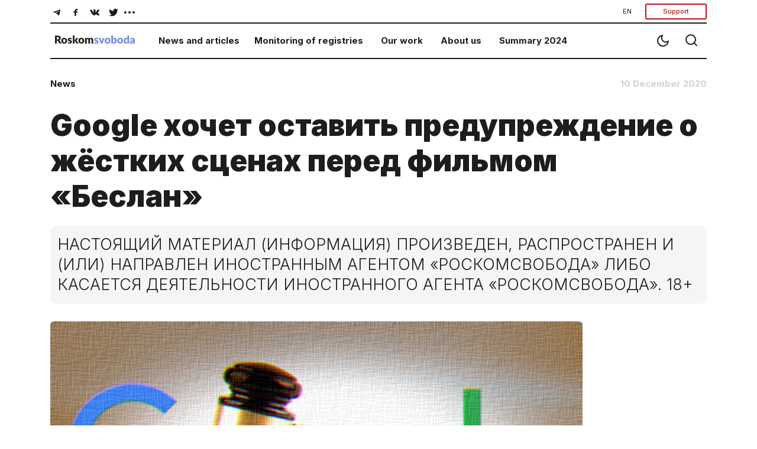

--- FILE ---
content_type: text/html; charset=utf-8
request_url: https://roskomsvoboda.org/en/post/google-hochet-ostavit-preduprezhdenie-o-zhyos/
body_size: 10873
content:






<!DOCTYPE html>
<html lang="ru">
<head>
  <script type="text/javascript">
    (function () {
      let head = document.head
      let link = document.createElement('link');
      let storage = window.localStorage
      let lightTheme = storage.getItem("isLightTheme")

      if (lightTheme === null) {
        storage.setItem("isLightTheme", "true")
      }

      let isLightTheme = storage.getItem("isLightTheme") === "true"

      link.setAttribute("id", "site-theme")
      link.setAttribute("type", "text/css")
      link.setAttribute("rel", "stylesheet")

      if (isLightTheme) {
        link.setAttribute("href", "/static/core/css/styles_white.css?v=1769223740")
      } else {
        link.setAttribute("href", "/static/core/css/styles_black.css?v=1769223740")
      }
      head.appendChild(link);
    })()
  </script>
  <meta charset="utf-8">
  <meta name="viewport" content="width=device-width, initial-scale=1, shrink-to-fit=no">
  <title>
    Google хочет оставить предупреждение о жёстких сценах перед фильмом «Беслан»
  </title>
  <link rel="stylesheet" href="/static/core/css/bootstrap.min.css">
  <link rel="preconnect" href="https://fonts.googleapis.com">
  <link rel="preconnect" href="https://fonts.gstatic.com" crossorigin>
  <link href="https://fonts.googleapis.com/css2?family=Inter:wght@100;200;300;400;500;600;700;800;900&display=swap"
        rel="stylesheet">
  <link rel="stylesheet" href="/static/core/css/flickity.min.css">
  <link rel="stylesheet" href="/static/django_tinymce/spoiler/css/spoiler.css">

  <!-- Favicons  -->
  <link rel="shortcut icon" href="/static/core/images/favicons/favicon.ico"/>
  <link href="/static/core/images/favicons/favicon.ico" rel="icon" type="image/x-icon"/>
  <link rel="apple-touch-icon" sizes="180x180" href="/static/core/images/favicons/apple-touch-icon.png">
  <link rel="icon" type="image/png" sizes="192x192" href="/static/core/images/favicons/android-192x192.png">
  <link rel="icon" type="image/png" sizes="512x512" href="/static/core/images/favicons/android-512x512.png">
  <link rel="icon" type="image/png" sizes="32x32" href="/static/core/images/favicons/favicon-32x32.png">
  <link rel="icon" type="image/png" sizes="96x96" href="/static/core/images/favicons/favicon-96x96.png">
  <link rel="icon" type="image/png" sizes="16x16" href="/static/core/images/favicons/favicon-16x16.png">
  <link rel="manifest" href="/static/core/images/favicons/manifest.json">
  <meta name="theme-color" content="#ffffff">
  <!-- / Favicons  -->

  <link href="/static/core/css/styles.css?v=27" rel="stylesheet">
  <meta name="document-state" content="Dynamic"/>
  <meta property="og:title" content="Google хочет оставить предупреждение о жёстких сценах перед фильмом «Беслан»"/>
  <meta property="og:type" content="website"/>
  <meta property="og:url" content="https://roskomsvoboda.org/en/post/google-hochet-ostavit-preduprezhdenie-o-zhyos/"/>
  <meta property="og:image"
        content="https://roskomsvoboda.org/uploads/images/Google-obzhaluet-reshenie-TaganSuda.jpg"/>
  <meta property="og:description"
        content="Американская компания обжаловала решение Таганского районного суда города Москвы, который обязал такое предупреждение убрать, а также отменить обязательную авторизацию пользователей для получения доступа к видеоматериалу."/>
  <meta name="description"
        content="Американская компания обжаловала решение Таганского районного суда города Москвы, который обязал такое предупреждение убрать, а также отменить обязательную авторизацию пользователей для получения доступа к видеоматериалу.">
  <meta name="keywords"
        content="internet, censorship, bypass, block, site, blocked, regulation, law, freedom, help, access, political, roskomnadzor, blockchain, bitcoin"/>
  <meta name="twitter:card" content="summary_large_image"/>
  <meta name="twitter:site" content="@rublacklistNET"/>
  <meta name="twitter:title" content="Google хочет оставить предупреждение о жёстких сценах перед фильмом «Беслан»"/>
  <meta name="twitter:description"
        content="Американская компания обжаловала решение Таганского районного суда города Москвы, который обязал такое предупреждение убрать, а также отменить обязательную авторизацию пользователей для получения доступа к видеоматериалу."/>
  <meta name="twitter:image"
        content="https://roskomsvoboda.org/uploads/images/Google-obzhaluet-reshenie-TaganSuda.jpg"/>
  
  

  <script id="webpush-js" type="text/javascript" src="/static/webpush/webpush.js"></script>
  
  <meta name="service-worker-js" content="/webpush/service-worker.js">
  <meta name="django-webpush-vapid-key" content="BAwH58GuWtDH99FtLHsPgyLMLVU7gP_eutHM7Pp0NY1sNSh48qZGqJYHgXRuXZkz_aaQWKo7wudqJXosrMcdzFE">


  <script defer data-domain="roskomsvoboda.org" src="https://apl.roskomsvoboda.org/js/script.js"></script>
  <!-- Google tag (gtag.js) -->
  <script async src="https://www.googletagmanager.com/gtag/js?id=G-9CQB0LLZJ6"></script>
  <script>
    window.dataLayer = window.dataLayer || [];
    function gtag(){dataLayer.push(arguments);}
    gtag('js', new Date());

    gtag('config', 'G-9CQB0LLZJ6');
  </script>

  
  
  <style>
    .container-foreign_agent {
      background-color: hsla(0, 0%, 74.9%, 0.2);
      padding: 6px 10px;
    }

    @media (min-width: 640px) {
      .container-foreign_agent {
        padding: 8px 40px;
      }
    }

    .foreign_agent-info {
      max-width: 1100px;
      margin: 0 auto;
      text-align: left;
      hyphens: auto;
      font-size: 16px;
      line-height: 110%;
      font-weight: 300;
      color: #3F3F3F;
    }

    @media (min-width: 640px) {
      .foreign_agent-info {
        text-align: center;
        hyphens: none;
        font-size: 18px;
      }

      .fai_descr {
        margin-top: 6px;
        font-size: 12px;
      }
    }
  </style>
</head>
<body class="container-body">
<div hidden="hidden" id="currentLang">en</div>



<div class="container-fluid">
  <div class="container-fluid">
    <div class="navigator">
      <div class="block__nav d-none d-md-block d-lg-block">
        <div class="block__nav-social">
          <div class="item-social social-desc " id="social-desc">
            <div class="btn-social d-flex flex-wrap justify-content-center w-100" role="group"
                 aria-label="Basic example"
                 id="btn-social-group">
              <a class="btn" href="https://telegram.me/roskomsvoboda" target="_blank">
                <svg class="icons icons--tel" width="30" height="30" xmlns="http://www.w3.org/2000/svg"
                     xmlns:xlink="http://www.w3.org/1999/xlink">
                  <use xlink:href="/static/core/images/sprite.svg#icon-tel"></use>
                </svg>
              </a>
              <a class="btn" href="https://www.facebook.com/roskomsvoboda" target="_blank">
                <svg class="icons icons--fb" width="30" height="30" xmlns="http://www.w3.org/2000/svg"
                     xmlns:xlink="http://www.w3.org/1999/xlink">
                  <use xlink:href="/static/core/images/sprite.svg#icon-fb"></use>
                </svg>
              </a>
              <a class="btn" href="https://vk.com/rublacklist" target="_blank">
                <svg class="icons icons--vk" width="30" height="30" xmlns="http://www.w3.org/2000/svg"
                     xmlns:xlink="http://www.w3.org/1999/xlink">
                  <use xlink:href="/static/core/images/sprite.svg#icon-vk"></use>
                </svg>
              </a>
              <a class="btn" href="https://twitter.com/RuBlackListNET" target="_blank">
                <svg class="icons icons--twitter" width="30" height="30" xmlns="http://www.w3.org/2000/svg"
                     xmlns:xlink="http://www.w3.org/1999/xlink">
                  <use xlink:href="/static/core/images/sprite.svg#icon-twitter"></use>
                </svg>
              </a>

              <div class="dropdown more-social" id="more-social_drpdwn">
                <button class="btn  dropdown-toggle" type="button" id="dropdownMenu-social" data-toggle="dropdown"
                        aria-haspopup="true" aria-expanded="false">
                  <svg class="icons icons--more_horiz" width="30" height="30" xmlns="http://www.w3.org/2000/svg"
                       xmlns:xlink="http://www.w3.org/1999/xlink">
                    <use xlink:href="/static/core/images/sprite.svg#icon-more_horiz"></use>
                  </svg>
                </button>

                <div class="dropdown-menu more-social__menu" id="more-social" aria-labelledby="dropdownMenu2">
                  <div class="block__nav">
                    <ul class="nav navbar">
                      <li class="nav-item" id="btn-zen__item">
                        <a class="btn" target="_blank" href="https://zen.yandex.ru/roskomsvoboda"
                           id="btn-zen">
                          <svg class="icons icons--zen" width="30" height="30" xmlns="http://www.w3.org/2000/svg"
                               xmlns:xlink="http://www.w3.org/1999/xlink">
                            <use xlink:href="/static/core/images/sprite.svg#icon-zen"></use>
                          </svg>
                          <span>Zen</span>
                        </a>
                      </li>
                      <li class="nav-item" id="btn-inst__item">
                        <a class="btn" href="https://www.instagram.com/roskomsvoboda" id="btn-inst">
                          <svg class="icons icons--instagram" width="31" height="30" xmlns="http://www.w3.org/2000/svg"
                               xmlns:xlink="http://www.w3.org/1999/xlink">
                            <use xlink:href="/static/core/images/sprite.svg#icon-instagram"></use>
                          </svg>
                          <span>Instagram</span>
                        </a>
                      </li>
                      <li class="nav-item" id="btn-youtube__item">
                        <a target="_blank" class="btn" href="https://www.youtube.com/user/RosKomSvoboda"
                           id="btn-youtube">
                          <svg class="icons icons--youtube" width="31" height="30" xmlns="http://www.w3.org/2000/svg"
                               xmlns:xlink="http://www.w3.org/1999/xlink">
                            <use xlink:href="/static/core/images/sprite.svg#icon-youtube"></use>
                          </svg>
                          <span>YouTube</span>
                        </a>
                      </li>
                      <li class="nav-item" id="btn-rss__item">
                        <a target="_blank" class="btn" href="/en/feed/" id="btn-rss">
                          <svg class="icons icons--rss" width="27" height="30" xmlns="http://www.w3.org/2000/svg"
                               xmlns:xlink="http://www.w3.org/1999/xlink">
                            <use xlink:href="/static/core/images/sprite.svg#icon-rss"></use>
                          </svg>
                          <span>RSS</span>
                        </a>
                      </li>
                    </ul>
                  </div>
                </div>
              </div>
            </div>
          </div>
          <div class="btn-group btn-group-donate" role="group">
            <div class="dropdown">
              <button class="btn transparent-button dropdown-toggle"
                      type="button" id="localeDropdown"
                      data-toggle="dropdown"
                      aria-haspopup="true"
                      aria-expanded="false">
                EN
              </button>
              <div class="dropdown-menu" aria-labelledby="localeDropdown">
                <a class="dropdown-item change-locale" style="cursor:pointer" data-language="en">English</a>
                <a class="dropdown-item change-locale" style="cursor:pointer" data-language="ru">Русский</a>
              </div>
            </div>
            
            <button type="button" class="btn btn-donate btn-donate-red donate-event">
              Support
            </button>
          </div>
        </div>
      </div>

      <div class="block__nav block__nav-category">
        <div class="twelve columns filter-wrapper">
          <ul class="nav-bar-logo" id="nav-bar-logo">
            <li class="nav-item nav-item__logo">
              <a class="nav-link nav-link__logo" href="/">
                
                  <img src="/static/core/images/logo_en.svg" width="151" height="17"
                       alt="Roskomsvoboda">
                
              </a>
            </li>
          </ul>
          <ul class="nav-bar-filter nav-bar-filter-menu" id="nav-bar-filter">
            <li class="nav-item d-none d-md-block dropdown">
              <a href="/en/" id="dropdownMenuButton-news" data-toggle="dropdown" aria-haspopup="true"
                 aria-expanded="false">News and articles</a>
              <div class="block__nav dropdown-menu" aria-labelledby="dropdownMenuButton-news" id="list-news_desc">
              </div>
            </li>
            <li class="nav-item d-none d-md-block dropdown">
              <a href="https://reestr.rublacklist.net/" id="dropdownMenuButton-monitoring" data-toggle="dropdown"
                 aria-haspopup="true" aria-expanded="false">Monitoring of registries</a>
              <div class="block__nav dropdown-menu" aria-labelledby="dropdownMenuButton-monitoring"
                   id="list-monitoring_desc">
              </div>
            </li>
            <li class="nav-item d-none d-md-block dropdown has-megamenu">
              <a href="/en/projects/" id="dropdownMenuButton-work" data-toggle="dropdown"
                 aria-haspopup="true"
                 aria-expanded="false">Our work</a>
              <div class="block__nav dropdown-menu megamenu list-work_desc" aria-labelledby="dropdownMenuButton-work"
                   id="list-work_desc">
              </div>
            </li>
            <li class="nav-item d-none d-md-block">
              <a href="/en/about/">About us</a>
            </li>

            
              <li class="nav-item d-none d-md-block">
                <a href="/en/summary/2024/">
                  Summary 2024
                </a>
              </li>
            

            
          </ul>
        </div>

        <div class="btn-group__nav" id="btn-group__nav">
          <div class="btn-group " role="group" aria-label="Basic example">
            <button type="button" class="btn btn-nav" id="switch_theme">
              <svg class="icons icons--moon" width="24" height="24" xmlns="http://www.w3.org/2000/svg"
                   xmlns:xlink="http://www.w3.org/1999/xlink">
                <use xlink:href="/static/core/images/sprite.svg#icon-moon"></use>
              </svg>
            </button>
            <a class="btn btn-nav" href="/en/search/">
              <svg class="icons icons--search" width="24" height="24" xmlns="http://www.w3.org/2000/svg"
                   xmlns:xlink="http://www.w3.org/1999/xlink">
                <use xlink:href="/static/core/images/sprite.svg#icon-search"></use>
              </svg>
            </a>
            <button type="button" class="btn mobail-menu btn-nav d-block d-sm-block d-md-none" id="navbarDropdown_menu"
                    data-toggle="dropdown" aria-haspopup="true" aria-expanded="false">
              <svg class="icons icons--menu" id="mobile-menu" width="24" height="24" xmlns="http://www.w3.org/2000/svg"
                   xmlns:xlink="http://www.w3.org/1999/xlink">
                <use xlink:href="/static/core/images/sprite.svg#icon-menu"></use>
              </svg>
            </button>
            <div class="dropdown-menu mobail-menu dropdown-menu-right" id="mobail-menu">
              <div class="dropdown-item panel-group dropdown-accordion" id="accordion">
                <div class="panel panel-default">
                  <div class="panel-heading">
                    <a data-toggle="collapse" data-parent="#accordion" href="#collapse1">
                      News and articles
                    </a>
                  </div>
                  <div id="collapse1" class="panel-collapse collapse in">
                    <div class="block__nav" id="list-news_mob">
                      <ul class="nav navbar">
                        <li class="nav-item">
                          <a class="nav-link" href="/en/posts/news/">
                            News
                          </a>
                        </li>
                        <li class="nav-item">
                          <a class="nav-link" href="/en/posts/blog/">
                            Analytics
                          </a>
                        </li>
                        <li class="nav-item">
                          <a class="nav-link" href="/en/researches/">
                            Researches
                          </a>
                        </li>
                        <li class="nav-item">
                          <a class="nav-link" href="/en/cards/">
                            Cards
                          </a>
                        </li>
                        <li class="nav-item">
                          <a class="nav-link" href="/en/posts/translations/">
                            Translations
                          </a>
                        </li>
                        <li class="nav-item">
                          <a class="nav-link" href="/en/analysis/">
                            Analytics in English
                          </a>
                        </li>
                      </ul>
                    </div>
                  </div>
                </div>
                <div class="panel panel-default">
                  <div class="panel-heading">
                    <a data-toggle="collapse" data-parent="#accordion" href="#collapse2">
                      Monitoring of registries
                    </a>
                  </div>
                  <div id="collapse2" class="panel-collapse collapse in">
                    <div class="block__nav" id="list-monitoring_mob">
                      <ul class="nav navbar">
                        <li class="nav-item">
                          <a class="nav-link" href="https://reestr.rublacklist.net/">
                            Registry of banned sites
                          </a>
                        </li>
                        <li class="nav-item">
                          <a class="nav-link" href="https://reestr.rublacklist.net/ru/disseminators/">
                            Registry of information desseminators
                          </a>
                        </li>
                        <li class="nav-item">
                          <a class="nav-link" href="https://reestr.rublacklist.net/ru/aggregators/">
                            Registry of news aggregators
                          </a>
                        </li>
                        <li class="nav-item">
                          <a class="nav-link" href="https://reestr.rublacklist.net/ru/statistics/">
                            Statistics of blockings
                          </a>
                        </li>
                      </ul>
                    </div>
                  </div>
                </div>
                
                  <div class="panel panel-default">
                    <div class="panel-heading">
                      <a data-toggle="collapse" data-parent="#accordion" href="#collapse3">
                        Our work
                      </a>
                    </div>
                    <div id="collapse3" class="panel-collapse collapse in">
                      <div class="block__nav list-work_mob" id="list-work_mob">
                        <ul class="nav navbar list-work">
                          
                            
                              <li class="nav-item with-bg">
                                <img src="/uploads/page_images/campains.jpg" class="nav-item__bg" alt="Campaigns"/>
                                <a class="nav-link" href="/en/page/campaign-rks/">
                                  <span class="nav-item__title">Campaigns</span>
                                  
                                </a>
                              </li>
                            
                          
                            
                              <li class="nav-item with-bg">
                                <img src="/uploads/page_images/0502_free_speech.jpg" class="nav-item__bg" alt="Projects"/>
                                <a class="nav-link" href="/en/page/projects/">
                                  <span class="nav-item__title">Projects</span>
                                  
                                </a>
                              </li>
                            
                          
                            
                              <li class="nav-item with-bg">
                                <img src="/uploads/page_images/justice-9016_1280.jpg" class="nav-item__bg" alt="Legal work"/>
                                <a class="nav-link" href="/en/page/legal/">
                                  <span class="nav-item__title">Legal work</span>
                                  
                                </a>
                              </li>
                            
                          
                            
                              <li class="nav-item with-bg">
                                <img src="/uploads/page_images/pankaj-patel-_SgRNwAVNKw-unsplash.jpg" class="nav-item__bg" alt="TechLab"/>
                                <a class="nav-link" href="/en/page/tech-lab/">
                                  <span class="nav-item__title">TechLab</span>
                                  
                                    <div class="nav-item__description">
                                      <span>Roskomsvoboda&#x27;s technical developments</span>
                                    </div>
                                  
                                </a>
                              </li>
                            
                          
                            
                              <li class="nav-item with-bg">
                                <img src="/uploads/page_images/days-calendar-time-management-95262702.jpg" class="nav-item__bg" alt="Activities"/>
                                <a class="nav-link" href="/en/page/events/">
                                  <span class="nav-item__title">Activities</span>
                                  
                                </a>
                              </li>
                            
                          

                          
                            
                              <li class="nav-item without-bg">
                                <a class="nav-link" href="https://roskomsvoboda.org/bill-reviews/">
                                  <span class="nav-item__title">Feedback on draft laws</span>
                                </a>
                              </li>
                            
                          
                        </ul>
                      </div>
                    </div>
                  </div>
                
                <div class="panel panel-default">
                  <div class="panel-heading">
                    <a href="/en/about/">About us</a>
                  </div>
                </div>

                
                  <div class="panel panel-default">
                    <div class="panel-heading">
                      <a href="/en/summary/2024/">
                        Summary 2024
                      </a>
                    </div>
                  </div>
                


                

              </div>
              <div class="dropdown-item item-help">

                <a class="btn btn-lang change-locale" data-language="ru">
                  РУС
                </a>

                <button type="button" class="btn btn-donate btn-donate-red donate-event">
                  Support
                </button>
                
              </div>
              <div class="dropdown-item item-social social-mob" id="social-mob"></div>
            </div>
          </div>
        </div>
      </div>
    </div>
    
  <div class="news__wrapper d-flex flex-row">
    <div class="news__inner">

      <div class="news__info d-flex flex-row flex-nowrap">
        
          <div class="tags-1 d-flex flex-row flex-wrap flex-grow-1">
            
              <a href="/en/posts/news/" style="text-decoration: none">
                <h6>News</h6>
              </a>
            
          </div>
        
        <div class="date">
          <h6>10 December 2020</h6>
        </div>
      </div>

      <div class="news__content">
        <h1>Google хочет оставить предупреждение о жёстких сценах перед фильмом «Беслан»</h1>

        <div class="paragraph">
          <div class="news__notice" style="margin:0 0 0 0">
            <div id="post-foreign-agent">
  НАСТОЯЩИЙ МАТЕРИАЛ (ИНФОРМАЦИЯ) ПРОИЗВЕДЕН, РАСПРОСТРАНЕН И (ИЛИ) НАПРАВЛЕН ИНОСТРАННЫМ АГЕНТОМ «РОСКОМСВОБОДА» ЛИБО КАСАЕТСЯ
  ДЕЯТЕЛЬНОСТИ ИНОСТРАННОГО АГЕНТА «РОСКОМСВОБОДА». 18+
</div>

          </div>
        </div>

        

        
          <div class="news__image" id="post-main-image">
            <img src="/uploads/images/Google-obzhaluet-reshenie-TaganSuda.jpg" width="360" alt=""/>
          </div>
          
        

        <div class="paragraph mt-3">
          <div class="paragraph__text">
            <p>Американская компания обжаловала решение Таганского районного суда города Москвы, который обязал такое предупреждение убрать, а также отменить обязательную авторизацию пользователей для получения доступа к видеоматериалу.  </p>
<p>Владелец видеосервиса YouTube — американская компания Google <a href="https://t.me/drussia/11338" rel="noopener noreferrer" target="_blank">обжаловала</a> решение Таганского районного суда города Москвы <a href="https://mos-gorsud.ru/rs/taganskij/services/cases/civil/details/8fae0711-03ab-11eb-b4b6-49dae238add6" rel="noopener noreferrer" target="_blank">по делу об ограничениях</a> к фильму «Беслан» Александра Рогаткина, показанного в начале сентября текущего года на телеканале «Россия 1».</p>
<p>Ранее власти <a href="https://roskomsvoboda.org/64918/" rel="noopener noreferrer" target="_blank">заявляли</a> о цензуре со стороны YouTube, который якобы заблокировал доступ к данному видео, но компания ответила, что никакой блокировки нет, просто пользователю необходимо дать согласие на просмотр из-за присутствия в фильме сцен насилия и жестокости, а также войти в свой аккаунт, если пользователь не залогинен на момент просмотра. Данная процедура является стандартной для любого контента, в котором есть такие сцены.</p>
<p>В конце октября Таганские суд <a href="https://roskomsvoboda.org/66645/" rel="noopener noreferrer" target="_blank">удовлетворил</a> иск столичной прокуратуры к компании Google LLC, в котором истец <a href="https://d-russia.ru/sud-udovletvoril-isk-prokurora-moskvy-k-google.html" rel="noopener noreferrer" target="_blank">просил</a> суд предписать Google отменить обязательную авторизацию пользователей для получения доступа к видеоматериалу и отключить предупреждение о его содержании.</p>
<p>Роскомнадзор также <a href="https://ria.ru/20201210/beslan-1588571323.html" rel="noopener noreferrer" target="_blank">сообщал</a>, что направил руководству Google LLC письмо в связи с ограничением на территории РФ распространения на YouTube фильма. Ведомство потребовало строго соблюдать при работе сервисов Google в РФ законодательство по распространению информации, запрещающее цензуру.</p>
<p>В конце ноября Роскомнадзор <a href="https://roskomsvoboda.org/66645/" rel="noopener noreferrer" target="_blank">возбудил</a> в отношении компании административное производство, поскольку её поисковик не удалил из выдачи ссылки на интернет-ресурсы, запрещённые в РФ. В числе упомянутых сайтов — страницы с экстремистским, порнографическим и суицидальным контентом.</p>
<p>Одновременно с этим, российские законотворцы разработали и <a href="https://roskomsvoboda.org/66500/" rel="noopener noreferrer" target="_blank">внесли</a> в Госдуму законопроект, который запрещает какие-либо ограничения в отношении российских СМИ, и  данная инициатива недавно <a href="https://roskomsvoboda.org/67316/" rel="noopener noreferrer" target="_blank">прошла</a> в парламенте первое чтение.</p>






          </div>
        </div>
      </div>
    </div>
  </div>

  
    <div class="tags">
      <div class="tags_group d-flex flex-row flex-wrap">
        
          <a href="/en/search/?tag=%D1%86%D0%B5%D0%BD%D0%B7%D1%83%D1%80%D0%B0" class="tag">цензура</a>
        
          <a href="/en/search/?tag=Google" class="tag">Google</a>
        
          <a href="/en/search/?tag=%D0%A2%D0%B0%D0%B3%D0%B0%D0%BD%D1%81%D0%BA%D0%B8%D0%B9%20%D1%80%D0%B0%D0%B9%D0%BE%D0%BD%D0%BD%D1%8B%D0%B9%20%D1%81%D1%83%D0%B4" class="tag">Таганский районный суд</a>
        
          <a href="/en/search/?tag=%D0%B0%D0%BF%D0%B5%D0%BB%D0%BB%D1%8F%D1%86%D0%B8%D1%8F" class="tag">апелляция</a>
        
      </div>
    </div>
  

  

  <div class="share">
    <h4>Share</h4>
    <div class="btn-group d-flex flex-row flex-wrap justify-content-start" role="group"
         aria-label="Поделитесь материалом">
      <button type="button" class="btn btn-icons"
              data-sharer="telegram"
              data-title="Google хочет оставить предупреждение о жёстких сценах перед фильмом «Беслан»"
              data-url="https://roskomsvoboda.org/en/post/google-hochet-ostavit-preduprezhdenie-o-zhyos/">
        <svg class="icons icons--tel" width="42" height="40" xmlns="http://www.w3.org/2000/svg"
             xmlns:xlink="http://www.w3.org/1999/xlink">
          <use xlink:href="/static/core/images/sprite.svg#icon-tel"></use>
        </svg>
      </button>
      <button type="button" class="btn btn-icons"
              data-sharer="facebook" data-url="https://roskomsvoboda.org/en/post/google-hochet-ostavit-preduprezhdenie-o-zhyos/">
        <svg class="icons icons--fb" width="42" height="40" xmlns="http://www.w3.org/2000/svg"
             xmlns:xlink="http://www.w3.org/1999/xlink">
          <use xlink:href="/static/core/images/sprite.svg#icon-fb"></use>
        </svg>
      </button>
      <button type="button" class="btn btn-icons"
              data-sharer="vk"
              data-caption="Google хочет оставить предупреждение о жёстких сценах перед фильмом «Беслан»"
              data-title="Google хочет оставить предупреждение о жёстких сценах перед фильмом «Беслан»"
              data-url="https://roskomsvoboda.org/en/post/google-hochet-ostavit-preduprezhdenie-o-zhyos/">
        <svg class="icons icons--vk" width="42" height="40" xmlns="http://www.w3.org/2000/svg"
             xmlns:xlink="http://www.w3.org/1999/xlink">
          <use xlink:href="/static/core/images/sprite.svg#icon-vk"></use>
        </svg>
      </button>
      <button type="button" class="btn btn-icons"
              data-sharer="twitter"
              data-title="Google хочет оставить предупреждение о жёстких сценах перед фильмом «Беслан»"
              data-url="https://roskomsvoboda.org/en/post/google-hochet-ostavit-preduprezhdenie-o-zhyos/">
        <svg class="icons icons--twitter" width="42" height="40" xmlns="http://www.w3.org/2000/svg"
             xmlns:xlink="http://www.w3.org/1999/xlink">
          <use xlink:href="/static/core/images/sprite.svg#icon-twitter"></use>
        </svg>
      </button>
      <button id="donate" type="button" class="btn btn-donate_pay btn-donate-white-red">
        Support Roskomsvoboda&nbsp;&rarr;
      </button>
    </div>
  </div>

  
    <div class="articles articles-cards">
      <div class="article_type-2 article">
        <h2>Similar articles</h2>
        <div class="carousel"
             data-flickity='{ "freeScroll": true, "contain": true, "prevNextButtons": true, "pageDots": false }'>
          
            
              <div class="carousel-cell">
                <div class="card card__sm">
                  <a href="/en/post/google-search-ai/">
                    <img class="card-img-top" src="/uploads/images/google_search_graph.jpg">
                  </a>
                  <div class="card-body">
                    <a class="card-title__link" href="/en/post/google-search-ai/">
                      <h5 class="card-title">Google: ИИ в поиске увеличивает количество запросов и повышает качество кликов</h5>
                    </a>
                  </div>
                </div>
              </div>
            
          
            
              <div class="carousel-cell">
                <div class="card card__sm">
                  <a href="/en/post/google-removes-tens-of-thousands-of-youtube-channels-linked-to-state-influence/">
                    <img class="card-img-top" src="/uploads/images/udal_kanalov.jpg">
                  </a>
                  <div class="card-body">
                    <a class="card-title__link" href="/en/post/google-removes-tens-of-thousands-of-youtube-channels-linked-to-state-influence/">
                      <h5 class="card-title">Google в целях борьбы с дезинформацией удалил десятки тысяч YouTube-каналов</h5>
                    </a>
                  </div>
                </div>
              </div>
            
          
            
              <div class="carousel-cell">
                <div class="card card__sm">
                  <a href="/en/post/youtube-streaming-now-16-plus/">
                    <img class="card-img-top" src="/uploads/images/youtube_over_16.jpg">
                  </a>
                  <div class="card-body">
                    <a class="card-title__link" href="/en/post/youtube-streaming-now-16-plus/">
                      <h5 class="card-title">YouTube ужесточает правила — стримить без взрослых теперь можно будет только с 16 лет</h5>
                    </a>
                  </div>
                </div>
              </div>
            
          
            
              <div class="carousel-cell">
                <div class="card card__sm">
                  <a href="/en/post/russia-restores-282-extremism-penalties/">
                    <img class="card-img-top" src="/uploads/images/282_coma_back.jpg">
                  </a>
                  <div class="card-body">
                    <a class="card-title__link" href="/en/post/russia-restores-282-extremism-penalties/">
                      <h5 class="card-title">Статья 282 пережила ещё одно обновление</h5>
                    </a>
                  </div>
                </div>
              </div>
            
          
            
              <div class="carousel-cell">
                <div class="card card__sm">
                  <a href="/en/post/rkn-fines-for-old-instagram-facebook-ads/">
                    <img class="card-img-top" src="/uploads/images/no_insta.jpg">
                  </a>
                  <div class="card-body">
                    <a class="card-title__link" href="/en/post/rkn-fines-for-old-instagram-facebook-ads/">
                      <h5 class="card-title">С 1 сентября будут штрафовать даже за старую рекламу на заблокированных сайтах</h5>
                    </a>
                  </div>
                </div>
              </div>
            
          
        </div>
      </div>
    </div>
  




    


<form class="donate" action="https://donate.roskomsvoboda.org/" method="GET">
  <div class="donate__header">
    <h2>Support us</h2>
  </div>
  <div class="donate__content">
    <div class="donate_pay">
      <div class="donation_controls">
        <div class="carousel-donate">
          <div class="donate__frequency btn-group-toggle" data-toggle="buttons">
            <div class="donate__input">
              <label class="donate__label btn btn-donate carousel-cell is-selected active" for="radio_monthly">
                 <input class="donate__check" type="radio" name="recurring" id="radio_monthly" value="true" checked>Monthly</label>
            </div>
            <div class="donate__input">
              <label class="donate__label btn btn-donate carousel-cell" for="radio_oneTime">
                <input class="donate__check"  type="radio" name="recurring" id="radio_oneTime" value="false">One-time</label>
            </div>
          </div>
          <div class="carousel btn-group-toggle carousel_price_buttons" data-toggle="buttons"
               data-flickity='{ "freeScroll": true, "contain": true, "prevNextButtons": false, "pageDots": false }'>
            <label class="btn btn-donate carousel-cell active">
              <input class="donate-amount" type="radio" name="amount" value="100" checked>100 rub
            </label>
            <label class="btn btn-donate carousel-cell">
              <input class="donate-amount" type="radio" name="amount" value="500">500 rub
            </label>
            <label class="btn btn-donate carousel-cell">
              <input class="donate-amount" type="radio" name="amount" value="1500">1500 rub
            </label>
            <label class="btn btn-donate carousel-cell">
              <input class="donate-amount" type="radio" name="amount" value="5000">5000 rub
            </label>
            <label class="btn btn-donate carousel-cell">
              <input class="donate-amount" type="radio" name="amount" value="custom">custom
            </label>
          </div>
        </div>
        <div class="donate__btn">
          <button type="submit" class="btn btn-donate_pay">Support with rubles</button>
          <a class="btn-donate_crypto card-text text-center" target="_blank"
             href="https://donate.roskomsvoboda.org/crypto/">Support with cryptocurrency</a>
        </div>
      </div>
      <div class="donate__description">
        <span class="donate__description_label">
          Monthly donations allow us to support our technical, legal, analytical and educational work on digital rights protection
        </span>
        <a id="whyWeAskingForSupport" class="btn btn-donate_button">Why we ask for support&nbsp;&rarr;</a>
      </div>
    </div>
  </div>
</form>

    

<div class="contacts">
  <div class="contacts__email" style="flex: 0 0 28%;height: 240px">
    <h5>Our newsletter</h5>
    <p class="card-text">The main news of the week in the field of law.</p>
    <form class="form-inline" method="POST" target="_blank"
          action="https://cp.unisender.com/ru/subscribe?hash=6onxbnn7hhg3p5aeur1moe16ee9zq5fmbwf5a1xgfr4hkuszkn8fy">
      <input type="hidden" name="charset" value="UTF-8">
      <input type="hidden" name="default_list_id" value="20823425">
      <input type="hidden" name="overwrite" value="2">
      <input type="hidden" name="is_v5" value="1">
      <div class="form-group">
        <input type="email" name="email" class="form-control" id="exampleFormControlInput1"
               placeholder="Your e-mail">
      </div>
      <button type="submit" name="subscribe" class="btn btn-subscribe">Subscribe</button>
    </form>
  </div>
  <div class="contacts__content col-lg-3 col-md-3 col-xl-3 col-10">
    <h5>Contacts</h5>
    <div class="contacts_list">
      <div class="contacts__address">
        <p class="address-title">For general questions</p>
        <p class="address-text">
          <a href="/cdn-cgi/l/email-protection#5d2f322e3632302e2b323f32393c1d2f283f313c3e3631342e2973333829">
            <span class="__cf_email__" data-cfemail="7a081509111517090c1518151e1b3a080f18161b19111613090e54141f0e">[email&#160;protected]</span>
          </a>
        </p>
      </div>
      <div class="contacts__address">
        <p class="address-title">For legal questions</p>
        <p class="address-text">
          <a href="/cdn-cgi/l/email-protection#8ee2ebe9efe2cefce1fde5e1e3fdf8e1ece1eaefa0e1fce9">
            <span class="__cf_email__" data-cfemail="48242d2f2924083a273b2327253b3e272a272c2966273a2f">[email&#160;protected]</span>
          </a>
        </p>
      </div>
      <div class="contacts__address">
        <p class="address-title">Contacts for media:</p>
        <p class="address-text">
          Telegram: <a href="https://t.me/moi_fee" target="_blank">
            moi_fee
          </a>
          <br>
          Signal: moi_fee.13
        </p>
      </div>
    </div>
  </div>
  <div class="contacts__content col-lg-4 col-md-4 col-xl-4 col-10" style="font-size: 13px">
    <h5>18+</h5>
    <p>
      On December 23, 2022, the Ministry of Justice included Roskomsvoboda in the register of unregistered public associations performing the functions of a foreign agent. We disagree with this decision and are appealing it in court.
    </p>
  </div>
</div>

    




<div class="footer">
  
  <button hidden style="display: none" id="webpush-subscribe-button"  data-group="subscribers" data-url="/webpush/save_information">
    Subscribe to Push Messaging
  </button>
  <div id="webpush-message" hidden></div>


  <div class="btn-partners d-flex justify-content-between flex-row">
    <a class="nav-link__logo-copyright" target="_blank" href="https://creativecommons.org/licenses/by-sa/4.0/">
      <img src="/static/core/images/logo_creative.png" alt="Время менять копирайт">
    </a>
  </div>
  
  <div class="btn-group btn-footer d-flex justify-content-between" role="group">
    <a target="_blank" class="btn" href="https://telegram.me/roskomsvoboda">
      <svg class="icons icons--tel" width="30" height="30" xmlns="http://www.w3.org/2000/svg"
           xmlns:xlink="http://www.w3.org/1999/xlink">
        <use xlink:href="/static/core/images/sprite.svg#icon-tel"></use>
      </svg>
    </a>
    <a target="_blank" class="btn" href="https://www.facebook.com/roskomsvoboda">
      <svg class="icons icons--fb" width="30" height="30" xmlns="http://www.w3.org/2000/svg"
           xmlns:xlink="http://www.w3.org/1999/xlink">
        <use xlink:href="/static/core/images/sprite.svg#icon-fb"></use>
      </svg>
    </a>
    <a target="_blank" class="btn" href="https://vk.com/rublacklist">
      <svg class="icons icons--vk" width="30" height="30" xmlns="http://www.w3.org/2000/svg"
           xmlns:xlink="http://www.w3.org/1999/xlink">
        <use xlink:href="/static/core/images/sprite.svg#icon-vk"></use>
      </svg>
    </a>
    <a target="_blank" class="btn" href="https://twitter.com/RuBlackListNET">
      <svg class="icons icons--twitter" width="30" height="30" xmlns="http://www.w3.org/2000/svg"
           xmlns:xlink="http://www.w3.org/1999/xlink">
        <use xlink:href="/static/core/images/sprite.svg#icon-twitter"></use>
      </svg>
    </a>
    <a target="_blank" class="btn" href="https://www.youtube.com/user/RosKomSvoboda">
      <svg class="icons icons--youtube" width="31" height="30" xmlns="http://www.w3.org/2000/svg"
           xmlns:xlink="http://www.w3.org/1999/xlink">
        <use xlink:href="/static/core/images/sprite.svg#icon-youtube"></use>
      </svg>
    </a>
    <a target="_blank" class="btn" href="https://zen.yandex.ru/roskomsvoboda">
      <svg class="icons icons--zen" width="30" height="30" xmlns="http://www.w3.org/2000/svg"
           xmlns:xlink="http://www.w3.org/1999/xlink">
        <use xlink:href="/static/core/images/sprite.svg#icon-zen"></use>
      </svg>
    </a>
    <a target="_blank" class="btn" href="https://www.instagram.com/roskomsvoboda">
      <svg class="icons icons--instagram" width="31" height="30" xmlns="http://www.w3.org/2000/svg"
           xmlns:xlink="http://www.w3.org/1999/xlink">
        <use xlink:href="/static/core/images/sprite.svg#icon-instagram"></use>
      </svg>
    </a>
    <a target="_blank" class="btn" href="/en/feed/">
      <svg class="icons icons--rss" width="27" height="30" xmlns="http://www.w3.org/2000/svg"
           xmlns:xlink="http://www.w3.org/1999/xlink">
        <use xlink:href="/static/core/images/sprite.svg#icon-rss"></use>
      </svg>
    </a>
  </div>
</div>


    <form action="/i18n/setlang/" method="POST" hidden id="localeForm">
      <input type="hidden" name="csrfmiddlewaretoken" value="vT4paeCvxZQuUUPj5ZSsRS6OhdtMkmXWONhk2vaWMfnIzfXgRPHYg5IyjT1kYS0X">
      <input type="hidden" name="next" value="/post/google-hochet-ostavit-preduprezhdenie-o-zhyos/"/>
    </form>
  </div>


  <script data-cfasync="false" src="/cdn-cgi/scripts/5c5dd728/cloudflare-static/email-decode.min.js"></script><script async src="https://platform.twitter.com/widgets.js" charset="utf-8"></script>
  <script src="/static/core/js/flickity.pkgd.min.js"></script>
  <script src="/static/core/js/jquery-3.5.1.slim.min.js"></script>
  <script src="/static/core/js/jquery.min.js"></script>
  <script src="/static/core/js/popper.min.js"></script>
  <script src="/static/core/js/bootstrap.min.js"></script>
  <script src="/static/core/js/back-to-top.min.js"></script>

  
  <div id="fb-root"></div>
  <script async defer crossorigin="anonymous" src="https://connect.facebook.net/ru_RU/sdk.js#xfbml=1&version=v10.0"
          nonce="EOOqzAoK"></script>
  <script src="/static/core/js/sharer.min.js"></script>
  <script type="application/javascript">
    addBackToTop({
      diameter: 50,
      backgroundColor: '#fff',
      textColor: '#1D1D1B'
    })

    $('.paragraph__quote').each(function (i, quote) {
      const html = $(quote).html()
      const quoteHtml = `
        <blockquote class="paragraph__quote">
            <div class="paragraph__icon text-center">
              <svg class="icons--quote" width="60" height="45"
                  xmlns="http://www.w3.org/2000/svg" xmlns:xlink="http://www.w3.org/1999/xlink">
                <use xlink:href="/static/core/images/sprite.svg#icon-quote"></use>
              </svg>
            </div>
            <div id="newQuoteText" class="paragraph__text">${html}</div>
        </blockquote>`
      $(quote).replaceWith(quoteHtml)
    });

    $('.paragraph a').attr('target', '_blank')

    $('.spoiler-text').each(function () {
      $(this).removeClass("spoiler-open")
      $(this).addClass("spoiler-close");
    })

    $('.spoiler-toggle').on('click', function () {
      const e = $(this).next()

      if (e.hasClass('spoiler-close')) {
        e.removeClass('spoiler-close')
        e.addClass('spoiler-open')
      } else if (e.hasClass('spoiler-open')) {
        e.removeClass('spoiler-open')
        e.addClass('spoiler-close')
      }
    })

  </script>
  <script type="application/javascript">
    $('#donate').on('click', function () {
      window.open('https://donate.roskomsvoboda.org', '_blank')
    })
  </script>


  <script src="/static/core/js/index.js"></script>
  <script type="application/javascript">
    document.addEventListener('keydown', function (event) {
      if (event.ctrlKey && (event.keyCode === 10 || event.keyCode === 13)) {
        const selection = document.getSelection().toString()
        const comment = prompt("Your comment:")
        if (0 < selection.length <= 128) {
          $.ajax({
            type: "POST",
            url: "/en/report-typo/",
            headers: {
              'X-CSRFToken': '<input type="hidden" name="csrfmiddlewaretoken" value="vT4paeCvxZQuUUPj5ZSsRS6OhdtMkmXWONhk2vaWMfnIzfXgRPHYg5IyjT1kYS0X">'
            },
            data: {
              url: window.location.href,
              comment: comment,
              selection: selection,
            },
            success: () => {
              console.log("Спасибо!")
            }
          });
        } else {
          alert("The text is too long")
        }
      }
    });
    const changeLocaleButtons = document.querySelectorAll('.change-locale')

    for (const changeLocale of changeLocaleButtons) {
      const language = changeLocale.dataset.language;
      changeLocale.addEventListener('click', () => {
        const $localeForm = $('#localeForm')
        $localeForm.append(
          `<input type="hidden" name="language" value="${language}">`
        )
        $localeForm.submit()
      })
    }
  </script>

<script defer src="https://static.cloudflareinsights.com/beacon.min.js/vcd15cbe7772f49c399c6a5babf22c1241717689176015" integrity="sha512-ZpsOmlRQV6y907TI0dKBHq9Md29nnaEIPlkf84rnaERnq6zvWvPUqr2ft8M1aS28oN72PdrCzSjY4U6VaAw1EQ==" data-cf-beacon='{"version":"2024.11.0","token":"5df862ce9af24b03a6a48fd3c05a3ee4","server_timing":{"name":{"cfCacheStatus":true,"cfEdge":true,"cfExtPri":true,"cfL4":true,"cfOrigin":true,"cfSpeedBrain":true},"location_startswith":null}}' crossorigin="anonymous"></script>
</body>
</html>


--- FILE ---
content_type: image/svg+xml
request_url: https://roskomsvoboda.org/static/core/images/logo_en.svg
body_size: 6455
content:
<svg width="1037" height="130" viewBox="0 0 1037 130" fill="none" xmlns="http://www.w3.org/2000/svg">
<path d="M35.6375 50.8209C38.862 50.8209 41.5958 50.4237 43.8389 49.6292C46.1288 48.7881 47.9981 47.6431 49.4467 46.1944C50.8954 44.7457 51.9469 43.0634 52.6011 41.1474C53.2554 39.1847 53.5825 37.0817 53.5825 34.8386C53.5825 30.3523 52.1105 26.8474 49.1664 24.3239C46.269 21.8004 41.7594 20.5386 35.6375 20.5386H26.1042V50.8209H35.6375ZM85.9677 104.936H64.5178C60.5456 104.936 57.6949 103.441 55.9658 100.45L39.0022 70.7988C38.2077 69.537 37.3198 68.6257 36.3385 68.0649C35.3571 67.4574 33.9551 67.1537 32.1326 67.1537H26.1042V104.936H2.41113V2.80392H35.6375C43.0211 2.80392 49.3065 3.57499 54.4938 5.11714C59.7278 6.61256 63.9804 8.71549 67.2516 11.4259C70.5695 14.1364 72.9762 17.3375 74.4716 21.0293C75.9671 24.7212 76.7148 28.7401 76.7148 33.0861C76.7148 36.4041 76.2708 39.5351 75.3829 42.4793C74.495 45.4234 73.1865 48.1572 71.4574 50.6807C69.7284 53.1575 67.5787 55.3772 65.0084 57.34C62.4849 59.3027 59.5642 60.915 56.2462 62.1767C57.7884 62.9712 59.2371 63.9759 60.5923 65.1909C61.9475 66.3592 63.1625 67.7612 64.2374 69.3968L85.9677 104.936Z" fill="#1D1D1B"/>
<path d="M121.444 31.1234C126.958 31.1234 131.982 31.988 136.515 33.717C141.048 35.4461 144.926 37.9229 148.151 41.1474C151.422 44.3719 153.946 48.2974 155.722 52.9238C157.544 57.5035 158.455 62.6674 158.455 68.4154C158.455 74.2102 157.544 79.4441 155.722 84.1173C153.946 88.7438 151.422 92.6926 148.151 95.9638C144.926 99.1883 141.048 101.688 136.515 103.464C131.982 105.193 126.958 106.058 121.444 106.058C115.883 106.058 110.812 105.193 106.233 103.464C101.7 101.688 97.774 99.1883 94.4561 95.9638C91.1849 92.6926 88.638 88.7438 86.8154 84.1173C85.0396 79.4441 84.1517 74.2102 84.1517 68.4154C84.1517 62.6674 85.0396 57.5035 86.8154 52.9238C88.638 48.2974 91.1849 44.3719 94.4561 41.1474C97.774 37.9229 101.7 35.4461 106.233 33.717C110.812 31.988 115.883 31.1234 121.444 31.1234ZM121.444 89.9354C126.444 89.9354 130.112 88.183 132.449 84.6781C134.832 81.1265 136.024 75.7523 136.024 68.5556C136.024 61.3589 134.832 56.0081 132.449 52.5032C130.112 48.9983 126.444 47.2459 121.444 47.2459C116.303 47.2459 112.541 48.9983 110.158 52.5032C107.775 56.0081 106.583 61.3589 106.583 68.5556C106.583 75.7523 107.775 81.1265 110.158 84.6781C112.541 88.183 116.303 89.9354 121.444 89.9354Z" fill="#1D1D1B"/>
<path d="M216.294 48.1572C215.733 49.0451 215.125 49.676 214.471 50.0498C213.864 50.4237 213.069 50.6106 212.088 50.6106C211.06 50.6106 210.032 50.4003 209.004 49.9797C207.975 49.5124 206.854 49.0217 205.639 48.5077C204.471 47.9936 203.139 47.5263 201.643 47.1057C200.148 46.6384 198.442 46.4047 196.526 46.4047C193.769 46.4047 191.643 46.9421 190.147 48.017C188.699 49.0451 187.974 50.4938 187.974 52.363C187.974 53.7183 188.442 54.8398 189.376 55.7277C190.358 56.6156 191.643 57.4101 193.232 58.1111C194.82 58.7653 196.62 59.3962 198.629 60.0037C200.639 60.6112 202.695 61.2888 204.798 62.0365C206.901 62.7842 208.957 63.6721 210.966 64.7002C212.976 65.6816 214.775 66.92 216.364 68.4154C217.953 69.8641 219.214 71.6399 220.149 73.7429C221.13 75.8458 221.621 78.3693 221.621 81.3134C221.621 84.9118 220.967 88.2297 219.658 91.2673C218.35 94.3049 216.387 96.9219 213.77 99.1183C211.2 101.315 207.999 103.02 204.167 104.235C200.381 105.45 196.012 106.058 191.058 106.058C188.582 106.058 186.105 105.824 183.628 105.357C181.151 104.89 178.745 104.259 176.408 103.464C174.118 102.67 171.992 101.735 170.029 100.66C168.066 99.5388 166.384 98.3472 164.982 97.0854L170.029 89.0943C170.59 88.1596 171.291 87.4353 172.132 86.9212C173.02 86.3605 174.142 86.0801 175.497 86.0801C176.759 86.0801 177.88 86.3605 178.861 86.9212C179.89 87.482 180.988 88.0895 182.156 88.7438C183.324 89.398 184.68 90.0055 186.222 90.5663C187.811 91.1271 189.797 91.4075 192.18 91.4075C193.862 91.4075 195.288 91.2439 196.456 90.9168C197.624 90.543 198.559 90.0523 199.26 89.4448C199.961 88.8372 200.475 88.1596 200.802 87.4119C201.129 86.6642 201.293 85.8931 201.293 85.0987C201.293 83.65 200.802 82.4583 199.821 81.5237C198.839 80.5891 197.554 79.7946 195.965 79.1404C194.376 78.4394 192.554 77.8085 190.498 77.2477C188.488 76.6402 186.432 75.9626 184.329 75.2149C182.226 74.4672 180.147 73.5793 178.09 72.5512C176.081 71.4764 174.282 70.1445 172.693 68.5556C171.104 66.92 169.819 64.9339 168.837 62.5973C167.856 60.2607 167.365 57.4334 167.365 54.1155C167.365 51.0312 167.95 48.1104 169.118 45.3533C170.333 42.5493 172.132 40.0959 174.515 37.993C176.899 35.8901 179.89 34.2311 183.488 33.0161C187.086 31.7543 191.292 31.1234 196.106 31.1234C198.723 31.1234 201.246 31.3571 203.676 31.8244C206.153 32.2917 208.466 32.946 210.616 33.7871C212.765 34.6283 214.728 35.633 216.504 36.8013C218.28 37.9229 219.845 39.1613 221.201 40.5165L216.294 48.1572Z" fill="#1D1D1B"/>
<path d="M254.961 0V58.812H258.186C259.541 58.812 260.569 58.6251 261.27 58.2513C261.971 57.8307 262.672 57.1531 263.373 56.2184L277.112 35.7499C277.953 34.5816 278.911 33.717 279.986 33.1562C281.061 32.5487 282.44 32.245 284.122 32.245H304.03L285.244 58.1111C283.468 60.4476 281.365 62.3637 278.935 63.8591C280.01 64.6535 280.991 65.5882 281.879 66.663C282.767 67.6911 283.608 68.8594 284.402 70.1679L304.871 104.936H285.244C283.608 104.936 282.206 104.679 281.038 104.165C279.869 103.605 278.888 102.647 278.094 101.291L264.354 75.5654C263.7 74.3971 263.023 73.6494 262.322 73.3223C261.621 72.9484 260.569 72.7615 259.167 72.7615H254.961V104.936H233.231V0H254.961Z" fill="#1D1D1B"/>
<path d="M342.465 31.1234C347.98 31.1234 353.003 31.988 357.536 33.717C362.069 35.4461 365.948 37.9229 369.173 41.1474C372.444 44.3719 374.967 48.2974 376.743 52.9238C378.566 57.5035 379.477 62.6674 379.477 68.4154C379.477 74.2102 378.566 79.4441 376.743 84.1173C374.967 88.7438 372.444 92.6926 369.173 95.9638C365.948 99.1883 362.069 101.688 357.536 103.464C353.003 105.193 347.98 106.058 342.465 106.058C336.904 106.058 331.834 105.193 327.254 103.464C322.721 101.688 318.796 99.1883 315.478 95.9638C312.206 92.6926 309.66 88.7438 307.837 84.1173C306.061 79.4441 305.173 74.2102 305.173 68.4154C305.173 62.6674 306.061 57.5035 307.837 52.9238C309.66 48.2974 312.206 44.3719 315.478 41.1474C318.796 37.9229 322.721 35.4461 327.254 33.717C331.834 31.988 336.904 31.1234 342.465 31.1234ZM342.465 89.9354C347.466 89.9354 351.134 88.183 353.471 84.6781C355.854 81.1265 357.046 75.7523 357.046 68.5556C357.046 61.3589 355.854 56.0081 353.471 52.5032C351.134 48.9983 347.466 47.2459 342.465 47.2459C337.325 47.2459 333.563 48.9983 331.18 52.5032C328.796 56.0081 327.605 61.3589 327.605 68.5556C327.605 75.7523 328.796 81.1265 331.18 84.6781C333.563 88.183 337.325 89.9354 342.465 89.9354Z" fill="#1D1D1B"/>
<path d="M391.121 104.936V32.245H404.58C407.29 32.245 409.066 33.46 409.907 35.8901L411.099 39.8155C412.314 38.5538 413.575 37.4088 414.884 36.3807C416.192 35.3059 417.594 34.3946 419.09 33.6469C420.632 32.8525 422.268 32.245 423.997 31.8244C425.772 31.3571 427.712 31.1234 429.815 31.1234C434.208 31.1234 437.829 32.2683 440.68 34.5582C443.577 36.8013 445.774 39.8155 447.269 43.6008C448.484 41.3577 449.956 39.4417 451.685 37.8528C453.461 36.2639 455.354 34.9788 457.363 33.9974C459.419 33.0161 461.569 32.2917 463.812 31.8244C466.102 31.3571 468.369 31.1234 470.612 31.1234C474.771 31.1234 478.463 31.7543 481.687 33.0161C484.912 34.2311 487.599 36.0303 489.748 38.4136C491.945 40.7502 493.604 43.6475 494.725 47.1057C495.847 50.5171 496.408 54.3959 496.408 58.7419V104.936H474.677V58.7419C474.677 51.2181 471.453 47.4562 465.004 47.4562C462.06 47.4562 459.606 48.4376 457.644 50.4003C455.728 52.3163 454.77 55.0968 454.77 58.7419V104.936H433.039V58.7419C433.039 54.5828 432.221 51.6621 430.586 49.9797C428.95 48.2974 426.544 47.4562 423.366 47.4562C421.403 47.4562 419.534 47.9001 417.758 48.788C416.029 49.676 414.393 50.8676 412.851 52.363V104.936H391.121Z" fill="#1D1D1B"/>
<path d="M559.266 48.1572C558.705 49.0451 558.097 49.676 557.443 50.0498C556.836 50.4237 556.041 50.6106 555.06 50.6106C554.032 50.6106 553.004 50.4003 551.976 49.9797C550.947 49.5124 549.826 49.0217 548.611 48.5077C547.442 47.9936 546.111 47.5263 544.615 47.1057C543.12 46.6384 541.414 46.4047 539.498 46.4047C536.741 46.4047 534.615 46.9421 533.119 48.017C531.671 49.0451 530.946 50.4938 530.946 52.363C530.946 53.7183 531.414 54.8398 532.348 55.7277C533.33 56.6156 534.615 57.4101 536.203 58.1111C537.792 58.7653 539.592 59.3962 541.601 60.0037C543.611 60.6112 545.667 61.2888 547.77 62.0365C549.873 62.7842 551.929 63.6721 553.938 64.7002C555.948 65.6816 557.747 66.92 559.336 68.4154C560.925 69.8641 562.186 71.6399 563.121 73.7429C564.102 75.8458 564.593 78.3693 564.593 81.3134C564.593 84.9118 563.939 88.2297 562.63 91.2673C561.322 94.3049 559.359 96.9219 556.742 99.1183C554.172 101.315 550.971 103.02 547.139 104.235C543.353 105.45 538.984 106.058 534.03 106.058C531.554 106.058 529.077 105.824 526.6 105.357C524.123 104.89 521.717 104.259 519.38 103.464C517.09 102.67 514.964 101.735 513.001 100.66C511.038 99.5388 509.356 98.3472 507.954 97.0854L513.001 89.0943C513.562 88.1596 514.263 87.4353 515.104 86.9212C515.992 86.3605 517.114 86.0801 518.469 86.0801C519.731 86.0801 520.852 86.3605 521.833 86.9212C522.862 87.482 523.96 88.0895 525.128 88.7438C526.296 89.398 527.652 90.0055 529.194 90.5663C530.783 91.1271 532.769 91.4075 535.152 91.4075C536.834 91.4075 538.26 91.2439 539.428 90.9168C540.596 90.543 541.531 90.0523 542.232 89.4448C542.933 88.8372 543.447 88.1596 543.774 87.4119C544.101 86.6642 544.265 85.8931 544.265 85.0987C544.265 83.65 543.774 82.4583 542.793 81.5237C541.811 80.5891 540.526 79.7946 538.937 79.1404C537.348 78.4394 535.526 77.8085 533.47 77.2477C531.46 76.6402 529.404 75.9626 527.301 75.2149C525.198 74.4672 523.119 73.5793 521.062 72.5512C519.053 71.4764 517.254 70.1445 515.665 68.5556C514.076 66.92 512.791 64.9339 511.809 62.5973C510.828 60.2607 510.337 57.4334 510.337 54.1155C510.337 51.0312 510.922 48.1104 512.09 45.3533C513.305 42.5493 515.104 40.0959 517.487 37.993C519.871 35.8901 522.862 34.2311 526.46 33.0161C530.058 31.7543 534.264 31.1234 539.078 31.1234C541.694 31.1234 544.218 31.3571 546.648 31.8244C549.125 32.2917 551.438 32.946 553.588 33.7871C555.737 34.6283 557.7 35.633 559.476 36.8013C561.252 37.9229 562.817 39.1613 564.173 40.5165L559.266 48.1572Z" fill="#758CDA"/>
<path d="M643.319 32.245L615.14 104.936H595.373L567.193 32.245H585.278C586.821 32.245 588.106 32.6188 589.134 33.3665C590.209 34.0675 590.933 34.9554 591.307 36.0303L601.401 68.6257C602.289 71.2894 603.06 73.8831 603.714 76.4066C604.415 78.9301 605.023 81.4536 605.537 83.9771C606.565 78.9301 607.99 73.813 609.813 68.6257L620.327 36.0303C620.701 34.9554 621.402 34.0675 622.43 33.3665C623.458 32.6188 624.673 32.245 626.075 32.245H643.319Z" fill="#758CDA"/>
<path d="M682.151 31.1234C687.666 31.1234 692.689 31.988 697.222 33.717C701.755 35.4461 705.634 37.9229 708.859 41.1474C712.13 44.3719 714.653 48.2974 716.429 52.9238C718.252 57.5035 719.163 62.6674 719.163 68.4154C719.163 74.2102 718.252 79.4441 716.429 84.1173C714.653 88.7438 712.13 92.6926 708.859 95.9638C705.634 99.1883 701.755 101.688 697.222 103.464C692.689 105.193 687.666 106.058 682.151 106.058C676.59 106.058 671.52 105.193 666.94 103.464C662.407 101.688 658.482 99.1883 655.164 95.9638C651.893 92.6926 649.346 88.7438 647.523 84.1173C645.747 79.4441 644.859 74.2102 644.859 68.4154C644.859 62.6674 645.747 57.5035 647.523 52.9238C649.346 48.2974 651.893 44.3719 655.164 41.1474C658.482 37.9229 662.407 35.4461 666.94 33.717C671.52 31.988 676.59 31.1234 682.151 31.1234ZM682.151 89.9354C687.152 89.9354 690.82 88.183 693.157 84.6781C695.54 81.1265 696.732 75.7523 696.732 68.5556C696.732 61.3589 695.54 56.0081 693.157 52.5032C690.82 48.9983 687.152 47.2459 682.151 47.2459C677.011 47.2459 673.249 48.9983 670.866 52.5032C668.482 56.0081 667.291 61.3589 667.291 68.5556C667.291 75.7523 668.482 81.1265 670.866 84.6781C673.249 88.183 677.011 89.9354 682.151 89.9354Z" fill="#758CDA"/>
<path d="M752.537 85.1688C754.173 86.9446 755.949 88.2064 757.865 88.9541C759.781 89.7018 761.72 90.0756 763.683 90.0756C765.739 90.0756 767.632 89.7018 769.361 88.9541C771.09 88.1596 772.562 86.8979 773.777 85.1688C775.039 83.393 776.02 81.0798 776.721 78.2291C777.422 75.3317 777.772 71.7801 777.772 67.5743C777.772 63.9292 777.492 60.8449 776.931 58.3213C776.417 55.7511 775.623 53.6715 774.548 52.0826C773.52 50.447 772.211 49.2787 770.622 48.5778C769.08 47.83 767.305 47.4562 765.295 47.4562C762.631 47.4562 760.318 48.0403 758.355 49.2086C756.393 50.3769 754.453 52.0826 752.537 54.3258V85.1688ZM752.537 39.9557C755.341 37.292 758.402 35.1657 761.72 33.5768C765.085 31.9412 768.823 31.1234 772.936 31.1234C777.048 31.1234 780.787 31.9646 784.151 33.6469C787.516 35.3293 790.39 37.736 792.773 40.867C795.157 43.9513 796.979 47.6899 798.241 52.0826C799.55 56.4754 800.204 61.3823 800.204 66.8032C800.204 72.6914 799.456 78.0422 797.961 82.8556C796.465 87.6689 794.339 91.8047 791.582 95.2629C788.871 98.6743 785.623 101.338 781.838 103.254C778.053 105.123 773.87 106.058 769.291 106.058C767.094 106.058 765.131 105.848 763.402 105.427C761.673 105.006 760.084 104.422 758.636 103.675C757.187 102.88 755.855 101.946 754.64 100.871C753.472 99.7959 752.327 98.6276 751.205 97.3658L750.434 101.011C750.06 102.506 749.453 103.534 748.612 104.095C747.771 104.656 746.649 104.936 745.247 104.936H730.807V0H752.537V39.9557Z" fill="#758CDA"/>
<path d="M845.518 31.1234C851.032 31.1234 856.056 31.988 860.589 33.717C865.122 35.4461 869 37.9229 872.225 41.1474C875.496 44.3719 878.02 48.2974 879.795 52.9238C881.618 57.5035 882.529 62.6674 882.529 68.4154C882.529 74.2102 881.618 79.4441 879.795 84.1173C878.02 88.7438 875.496 92.6926 872.225 95.9638C869 99.1883 865.122 101.688 860.589 103.464C856.056 105.193 851.032 106.058 845.518 106.058C839.956 106.058 834.886 105.193 830.306 103.464C825.773 101.688 821.848 99.1883 818.53 95.9638C815.259 92.6926 812.712 88.7438 810.889 84.1173C809.113 79.4441 808.226 74.2102 808.226 68.4154C808.226 62.6674 809.113 57.5035 810.889 52.9238C812.712 48.2974 815.259 44.3719 818.53 41.1474C821.848 37.9229 825.773 35.4461 830.306 33.717C834.886 31.988 839.956 31.1234 845.518 31.1234ZM845.518 89.9354C850.518 89.9354 854.186 88.183 856.523 84.6781C858.906 81.1265 860.098 75.7523 860.098 68.5556C860.098 61.3589 858.906 56.0081 856.523 52.5032C854.186 48.9983 850.518 47.2459 845.518 47.2459C840.377 47.2459 836.615 48.9983 834.232 52.5032C831.848 56.0081 830.657 61.3589 830.657 68.5556C830.657 75.7523 831.848 81.1265 834.232 84.6781C836.615 88.183 840.377 89.9354 845.518 89.9354Z" fill="#758CDA"/>
<path d="M938.265 51.7322C936.629 49.9096 934.853 48.6479 932.937 47.9469C931.021 47.1992 929.012 46.8253 926.909 46.8253C924.899 46.8253 923.053 47.2225 921.371 48.017C919.689 48.8114 918.217 50.0965 916.955 51.8724C915.74 53.6014 914.782 55.8679 914.081 58.6718C913.38 61.4757 913.029 64.8638 913.029 68.836C913.029 72.668 913.31 75.8925 913.871 78.5095C914.431 81.1265 915.202 83.2528 916.184 84.8884C917.212 86.4773 918.427 87.6222 919.829 88.3232C921.231 89.0242 922.796 89.3747 924.525 89.3747C926.114 89.3747 927.54 89.2345 928.801 88.9541C930.11 88.627 931.302 88.183 932.376 87.6222C933.451 87.0614 934.456 86.3605 935.391 85.5193C936.372 84.6314 937.33 83.6266 938.265 82.5051V51.7322ZM959.995 0V104.936H946.536C943.826 104.936 942.05 103.721 941.209 101.291L939.526 95.7536C938.078 97.2957 936.559 98.6977 934.97 99.9594C933.381 101.221 931.652 102.319 929.783 103.254C927.96 104.142 925.974 104.82 923.824 105.287C921.722 105.801 919.432 106.058 916.955 106.058C913.17 106.058 909.665 105.217 906.44 103.534C903.216 101.852 900.435 99.422 898.099 96.2442C895.762 93.0665 893.916 89.1877 892.561 84.608C891.252 79.9816 890.598 74.7242 890.598 68.836C890.598 63.4151 891.346 58.3914 892.841 53.765C894.337 49.0918 896.44 45.0729 899.15 41.7082C901.907 38.2968 905.202 35.633 909.034 33.717C912.866 31.801 917.095 30.843 921.722 30.843C925.507 30.843 928.685 31.3804 931.255 32.4553C933.825 33.5301 936.162 34.9788 938.265 36.8013V0H959.995Z" fill="#758CDA"/>
<path d="M1012.88 75.3551C1008.53 75.542 1004.96 75.9159 1002.15 76.4767C999.35 77.0375 997.131 77.7384 995.495 78.5796C993.859 79.4208 992.714 80.3788 992.06 81.4536C991.453 82.5284 991.149 83.6967 991.149 84.9585C991.149 87.4353 991.827 89.1877 993.182 90.2158C994.537 91.1972 996.523 91.6879 999.14 91.6879C1001.94 91.6879 1004.4 91.1972 1006.5 90.2158C1008.6 89.2345 1010.73 87.6456 1012.88 85.4492V75.3551ZM973.765 42.3391C978.157 38.4603 983.018 35.5863 988.345 33.717C993.719 31.801 999.467 30.843 1005.59 30.843C1009.98 30.843 1013.93 31.5674 1017.44 33.0161C1020.99 34.418 1023.98 36.4041 1026.41 38.9744C1028.88 41.4979 1030.78 44.5121 1032.09 48.017C1033.39 51.5219 1034.05 55.3539 1034.05 59.513V104.936H1024.09C1022.04 104.936 1020.47 104.656 1019.4 104.095C1018.37 103.534 1017.51 102.366 1016.8 100.59L1015.26 96.5947C1013.44 98.1369 1011.69 99.4921 1010.01 100.66C1008.32 101.829 1006.57 102.833 1004.75 103.675C1002.97 104.469 1001.06 105.053 999 105.427C996.99 105.848 994.747 106.058 992.27 106.058C988.953 106.058 985.938 105.637 983.228 104.796C980.517 103.908 978.204 102.623 976.288 100.941C974.419 99.2584 972.97 97.1789 971.942 94.7021C970.914 92.1786 970.4 89.2812 970.4 86.01C970.4 83.393 971.054 80.7526 972.363 78.0889C973.671 75.3785 975.938 72.925 979.162 70.7286C982.387 68.4855 986.733 66.6163 992.2 65.1208C997.668 63.6254 1004.56 62.7842 1012.88 62.5973V59.513C1012.88 55.2604 1011.99 52.1995 1010.22 50.3302C1008.49 48.4142 1006.01 47.4562 1002.79 47.4562C1000.21 47.4562 998.112 47.7366 996.476 48.2974C994.841 48.8581 993.369 49.489 992.06 50.19C990.798 50.891 989.56 51.5219 988.345 52.0826C987.13 52.6434 985.681 52.9238 983.999 52.9238C982.504 52.9238 981.242 52.55 980.214 51.8023C979.186 51.0545 978.344 50.1666 977.69 49.1385L973.765 42.3391Z" fill="#758CDA"/>
</svg>
